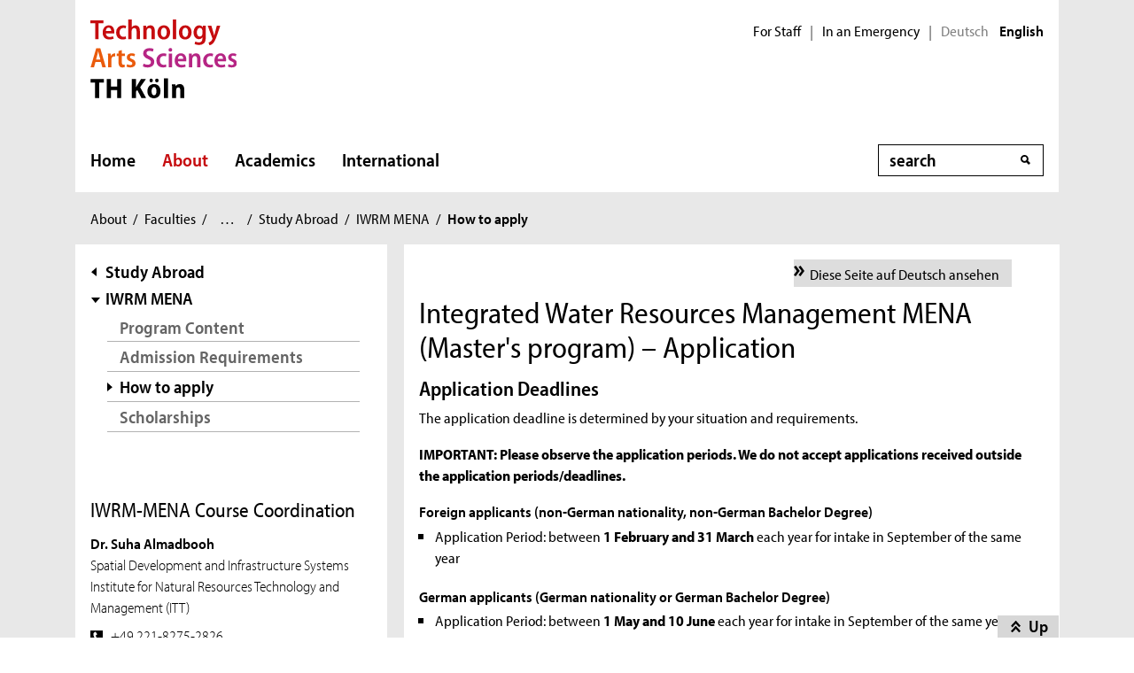

--- FILE ---
content_type: text/html; charset=UTF-8
request_url: https://www.th-koeln.de/en/spatial-development-and-infrastructure-systems/integrated-water-resources-management-mena-masters-program--application_108716.php
body_size: 12387
content:

<!DOCTYPE html>
<!--[if lt IE 8]>   <html class="no-js ie ie7" lang="en" prefix="og: http://ogp.me/ns#"> <![endif]-->
<!--[if IE 8]>      <html class="no-js ie ie8" lang="en" prefix="og: http://ogp.me/ns#"> <![endif]-->
<!--[if IE 9]>      <html class="no-js ie ie9" lang="en" prefix="og: http://ogp.me/ns#"> <![endif]-->
<!--[if gt IE 9]>   <html class="no-js ie" lang="en" prefix="og: http://ogp.me/ns#"> <![endif]-->
<!--[if !IE]>       <html class="no-js" lang="en" prefix="og: http://ogp.me/ns#"> <![endif]-->
<![if !IE]> <html class="no-js" lang="en" prefix="og: http://ogp.me/ns#"> <![endif]>

        <head>
    <meta name="GENERATOR" content="IMPERIA 10.5.5" />

    <meta charset="utf-8">
    <title>Integrated Water Resources Management MENA (Master's program) – Application - TH Köln</title>





<!-- Suche  -->
<!-- false -->
<!-- /Suche  -->

<!-- Personen  -->
<!-- false -->
<!-- /Personen  -->

<!-- Rollen -->
<!-- Basis: Inhaltsrollen in Imperia -->

<!--
[en][ITT][Englisch] Integrated Water Resources Management MENA (Master&#39;s program) – Application [108716]
WWW
Hello
ENG
Filterliste: [ITT] [Englisch]  
Filterliste cleaned: [ITT][ENGLISCH]
URI-Pfad: spatial-development-and-infrastructure-systems
Template d. Seite: einstiegsseite

newarea: WWW/ENG/[ITT][ENGLISCH]/SPATIAL-DEVELOPMENT-AND-INFRASTRUCTURE-SYSTEMS/EINSTIEGSSEITE

-->


<!--Final Area:  WWW/ENG/[ITT][ENGLISCH]/spatial-development-and-infrastructure-systems/einstiegsseite,/FH/WWW/en/einstiegsseite,/FH/ITT/en,/FH/Englisch/en  -->

<!-- Copyright (c) 2000-2017 etracker GmbH. All rights reserved. -->
<!-- This material may not be reproduced, displayed, modified or distributed -->
<!-- without the express prior written permission of the copyright holder. -->
<!-- etracker tracklet 5.0 -->
<script type="text/javascript">
var et_pagename = "%5Ben%5D%5BITT%5D%5BEnglisch%5D%20Integrated%20Water%20Resources%20Management%20MENA%20%28Master%26%2339%3Bs%20program%29%20%E2%80%93%20Application%20%5B108716%5D";
var et_areas    = "WWW%2FENG%2F%5BITT%5D%5BENGLISCH%5D%2FSPATIAL-DEVELOPMENT-AND-INFRASTRUCTURE-SYSTEMS%2FEINSTIEGSSEITE%2C%2FFH%2FWWW%2FEN%2FEINSTIEGSSEITE%2C%2FFH%2FITT%2FEN%2C%2FFH%2FENGLISCH%2FEN";
var et_lpage    = "";
var et_sub      = "";
var et_seg1    = "%5BEXTERNAL%5D";

// Mögliche Parameter
//var et_pagename = "";
//var et_areas = "";
//var et_url = "";
//var et_target = "";
//var et_ilevel = 0;
//var et_tval = "";
//var et_cust = 0;
//var et_tonr = "";
//var et_tsale = 0;
//var et_basket = "";
//var et_lpage = "";
//var et_trig = "";
//var et_sub = "";
//var et_se = "";
//var et_tag = "";
</script>
<script id="_etLoader" type="text/javascript" charset="UTF-8" data-block-cookies="true" data-respect-dnt="true" data-secure-code="K9xIXE" src="//static.etracker.com/code/e.js" async></script>
<!-- etracker tracklet 5.0 end -->





    <meta name="description" content="The application deadline is determined by your situation and requirements">
    <meta name="keywords" content="" />
    <meta name="DC.language" content="en" id="langDefinition"/>
    <meta name="viewport" content="user-scalable=0, initial-scale=1.0, width=device-width">

    <!--facebook-->
            <meta property="og:title" content="Integrated Water Resources Management MENA (Master&#39;s program) – Application" />
        <meta property="og:description" content="The application deadline is determined by your situation and requirements" />
        <meta property="og:type" content="website" />
        <meta property="og:url" content="https://www.th-koeln.de/en/spatial-development-and-infrastructure-systems/integrated-water-resources-management-mena-masters-program--application_108716.php" />

    <!--twitter-->
    <meta name="twitter:card" content="summary"></meta>
<meta name="twitter:site" content="@th_koeln" />
<meta name="twitter:title" content="Integrated Water Resources Management MENA (Master&#39;s program) – Application">
<meta name="twitter:description" content="The application deadline is determined by your situation and requirements" />

    <script src='//use.typekit.net/rwf5hsu.js'></script>
    <script>
        document.getElementsByTagName('html')[0].className = "has-js";
        try{Typekit.load();}catch(e){}
    </script>
    <script>
        var css = document.createElement('link');
        css.rel = "stylesheet";
        css.href = '/css/adobeblank.css';
        var scr = document.getElementsByTagName('script')[0];
        scr.parentNode.insertBefore(css, scr);
    </script>

    <link rel="stylesheet" href="/css/css-min.1762940313.css" media="screen">
    <link rel="stylesheet" href="/css/print.1653558720.css" media="print">


    <!--[if IE]>
    <link rel="stylesheet" href="/css/fonts_ie.css">
    <![endif]-->

    <link rel="apple-touch-icon" sizes="57x57" href="/apple-icon-57x57.png">
    <link rel="apple-touch-icon" sizes="60x60" href="/apple-icon-60x60.png">
    <link rel="apple-touch-icon" sizes="72x72" href="/apple-icon-72x72.png">
    <link rel="apple-touch-icon" sizes="76x76" href="/apple-icon-76x76.png">
    <link rel="apple-touch-icon" sizes="114x114" href="/apple-icon-114x114.png">
    <link rel="apple-touch-icon" sizes="120x120" href="/apple-icon-120x120.png">
    <link rel="apple-touch-icon" sizes="144x144" href="/apple-icon-144x144.png">
    <link rel="apple-touch-icon" sizes="152x152" href="/apple-icon-152x152.png">
    <link rel="apple-touch-icon" sizes="180x180" href="/apple-icon-180x180.png">
    <link rel="icon" type="image/png" sizes="192x192"  href="/android-icon-192x192.png">
    <link rel="icon" type="image/png" sizes="32x32" href="/favicon-32x32.png">
    <link rel="icon" type="image/png" sizes="96x96" href="/favicon-96x96.png">
    <link rel="icon" type="image/png" sizes="16x16" href="/favicon-16x16.png">
    <link rel="manifest" href="/manifest.json">
    <meta name="msapplication-TileColor" content="#ffffff">
    <meta name="msapplication-TileImage" content="/ms-icon-144x144.png">
    <meta name="theme-color" content="#ffffff">

    <script type="text/javascript">
        page_language = "en";

        document.write('<meta name="X-Imperia-Live-Info" content="f2543a20-4d95-eb22-b221-c142c8f08ad9/8/487/31703/72467/107272/108157/108158/108182/108716" />');
    </script>
    <!-- al start extensions --><style type="text/css">
#mainnav #tnavpublic108716 {font-weight:bold !important;text-decoration:none !important;}
</style>

    <script type="text/javascript">var activeNav = "tnavpublic108716"; var al_scrambled = [];</script>

</head>



<body class="site-owa">
<!-- SECT ION:linguas[0] -->
<div class="wrapper clearfix">



























































































































































































































































































<div class="header clearfix ">
    <header id="header" class="header">

        <a class="visually-hidden-focusable" href="#navigation-main">Direkt zur Hauptnavigation</a>
                <a class="visually-hidden-focusable" href="#context">Direkt zur Subnavigation</a>
                <a class="visually-hidden-focusable" href="#content">Direkt zum Inhalt</a>
        <a class="visually-hidden-focusable" href="#footer">Direkt zum Fußbereich</a>

        <div class="row-content">
            

<div class="logo-thk">
    <a href="https://www.th-koeln.de" title="Home - TH Köln">
        <img src="/img/logo.svg" alt="TH Köln Logo">
    </a>
</div>


            <div class="meta">
                

<div class="siteswitch">
    <a href="https://intern.th-koeln.de/th-koeln-intern_25.php" target="_blank" title="Interne Seite der TH Köln in einem neuen Fenster öffnen">For Staff</a>
    <span class="pipe-separator mobile-only">|</span>
    <span class="pipe-separator desktop-only">|</span>

    <a href="https://www.th-koeln.de/en/help-in-an-emergency_117169.php" title="Information and help for an actual emergency">In an Emergency</a>
    <span class="pipe-separator desktop-only">|</span>

    <div class="siteswitch-lang-wrapper">
                <a href="/">Deutsch</a>
        <span class="langswitchgap"><span class="langswitchselected">English</span></span>
            </div>
</div>
                
            </div>
        </div>

        <div class="row-navigation">
            <nav id="navigation-main">
    <button class="menu_burger" type="button" data-bs-toggle="collapse" data-bs-target="#mainmenu" aria-expanded="false">Menü</button>

    <div class="menu_container collapse" id="mainmenu">

        <div class="submenu_header">
            Navigation
            <button class="submenu_close" type="button" data-bs-toggle="collapse" data-bs-target="#mainmenu" aria-expanded="false"></button>
        </div>

        <ul class="level_1">

                        <li>
                <a href="/en/homepage_26.php">Home</a>
                            </li>
                        <li>
                <a href="/en/navi-2_490.php" class="active" aria-current="page">About</a>
                
                <button class="collapsed" data-bs-toggle="collapse" data-bs-target="#submenu_490" aria-expanded="false"></button>
                <div class="submenu_container collapse" id="submenu_490">
                    <div class="submenu_headline"><a href="/en/navi-2_490.php">About</a></div>

                    <ul class="level_2 ">
                                                            <li class="">
                                                    <a href="/en/profile_7720.php">Profile</a>
                                                                            <ul class="level_3">
                                                                <li>
                                    <a href="/en/news-from-th-koeln_90856.php">News</a>
                                </li>
                                                                <li>
                                    <a href="/en/events_90748.php">Events </a>
                                </li>
                                                                <li>
                                    <a href="/en/history_6372.php">History</a>
                                </li>
                                                                <li>
                                    <a href="/en/further-education_6381.php">Further Education</a>
                                </li>
                                                                <li>
                                    <a href="/en/teaching-and-learning-culture_30194.php">Teaching and Learning Culture </a>
                                </li>
                                                                <li>
                                    <a href="/en/job-vacancies_17710.php">Job Vacancies</a>
                                </li>
                                                                <li>
                                    <a href="/en/family-friendly-university_74533.php">Family-friendly University</a>
                                </li>
                                                                <li>
                                    <a href="/en/university-wide-projects_112114.php">University-wide projects</a>
                                </li>
                                                            </ul>
                                            
                    </li>
                                                            <li class="">
                                                    <a href="/en/research/research_44628.php">Research</a>
                                                                            <ul class="level_3">
                                                                <li>
                                    <a href="/en/research/research-profile_44619.php">Research Profile</a>
                                </li>
                                                                <li>
                                    <a href="/en/research/early-stage-researchers_82682.php">Early-stage Researchers</a>
                                </li>
                                                                <li>
                                    <a href="/en/research/human-resources-strategy-for-researchers_44627.php">HR Excellence in Research</a>
                                </li>
                                                                <li>
                                    <a href="/en/research/knowledge-transfer_73527.php">Knowledge Transfer</a>
                                </li>
                                                                <li>
                                    <a href="/en/research/research-data-management_95579.php">Research Data Management</a>
                                </li>
                                                                <li>
                                    <a href="/en/research/good-scientific-practice_113594.php">Good scientific practice </a>
                                </li>
                                                                <li>
                                    <a href="/en/research/code-of-conduct-for-research-and-transfer_116125.php">Code of Conduct for Research and Transfer</a>
                                </li>
                                                                <li>
                                    <a href="/en/research/research-support_117001.php">Research</a>
                                </li>
                                                            </ul>
                                            
                    </li>
                                                            <li class="">
                                                    <a href="/en/organization_7734.php">Organization</a>
                                                                            <ul class="level_3">
                                                                <li>
                                    <a href="/en/staff_89821.php">Staff</a>
                                </li>
                                                                <li>
                                    <a href="/en/university-governance_7731.php">University Governance</a>
                                </li>
                                                                <li>
                                    <a href="/en/university-library_71012.php">University Library</a>
                                </li>
                                                                <li>
                                    <a href="/en/services_6385.php">Services</a>
                                </li>
                                                                <li>
                                    <a href="/en/addresscampuses_7738.php">Address/Campuses</a>
                                </li>
                                                                <li>
                                    <a href="/en/equality-as-a-matter-of-course_85552.php">Gender Equality</a>
                                </li>
                                                            </ul>
                                            
                    </li>
                                                            <li class="">
                                                    <a href="/en/faculties-of-th-koeln_40170.php" class="active" aria-current="page">Faculties</a>
                                                                            <ul class="level_3">
                                                                <li>
                                    <a href="/en/applied-natural-sciences/faculty-of-applied-natural-sciences_6824.php">Applied Natural Sciences</a>
                                </li>
                                                                <li>
                                    <a href="/en/applied-social-sciences/faculty-of-applied-social-sciences_6795.php">Applied Social Sciences</a>
                                </li>
                                                                <li>
                                    <a href="/en/architecture/faculty-of-architecture_6807.php">Architecture</a>
                                </li>
                                                                <li>
                                    <a href="/en/automotive-systems-and-production/faculty-of-automotive-systems-and-production_6818.php">Automotive Systems and Production</a>
                                </li>
                                                                <li>
                                    <a href="/en/business-economics-and-law/faculty-of-business-economics-and-law_6798.php">Business, Economics and Law</a>
                                </li>
                                                                <li>
                                    <a href="/en/civil-engineering-and-environmental-technology/faculty-of-civil-engineering-and-environmental-technology_6816.php">Civil Engineering and Environmental Technology</a>
                                </li>
                                                                <li>
                                    <a href="/en/computer-science-and-engineering-science/faculty-of-computer-science-and-engineering-science_6823.php">Computer Science and Engineering Science</a>
                                </li>
                                                                <li>
                                    <a href="/en/cultural-sciences/faculty-of-cultural-sciences_6796.php">Cultural Sciences</a>
                                </li>
                                                                <li>
                                    <a href="/en/information-media-and-electrical-engineering/faculty-of-information-media-and-electrical-engineering_6817.php">Information, Media and Electrical Engineering</a>
                                </li>
                                                                <li>
                                    <a href="/en/information-science-and-communication-studies/faculty-of-information-science-and-communication-studies_6797.php">Information Science and Communication Studies</a>
                                </li>
                                                                <li>
                                    <a href="/en/process-engineering-energy-and-mechanical-systems/faculty-of-process-engineering-energy-and-mechanical-systems_6822.php">Process Engineering, Energy and Mechanical Systems</a>
                                </li>
                                                                <li>
                                    <a href="/en/spatial-development-and-infrastructure-systems/faculty-of-spatial-development-and-infrastructure-systems_72476.php" class="active" aria-current="page">Spatial Development and Infrastructure Systems</a>
                                </li>
                                                            </ul>
                                            
                    </li>
                                        </ul>
                </div>
                            </li>
                        <li>
                <a href="/en/academics/academics_5792.php">Academics</a>
                
                <button class="collapsed" data-bs-toggle="collapse" data-bs-target="#submenu_5792" aria-expanded="false"></button>
                <div class="submenu_container collapse" id="submenu_5792">
                    <div class="submenu_headline"><a href="/en/academics/academics_5792.php">Academics</a></div>

                    <ul class="level_2 ">
                                                            <li class="">
                                                    <a href="/en/academics/programs_5797.php">Programs</a>
                                                                            <ul class="level_3">
                                                                <li>
                                    <a href="/en/academics/applied-natural-sciences_5837.php">Applied Natural Sciences</a>
                                </li>
                                                                <li>
                                    <a href="/en/academics/architecture-and-civil-engineering_5838.php">Architecture and Civil Engineering</a>
                                </li>
                                                                <li>
                                    <a href="/en/academics/computer-science_5840.php">Computer Science</a>
                                </li>
                                                                <li>
                                    <a href="/en/academics/culture-and-society_5839.php">Culture and Society</a>
                                </li>
                                                                <li>
                                    <a href="/en/academics/economics-and-business_5841.php">Economics and Business</a>
                                </li>
                                                                <li>
                                    <a href="/en/academics/engineering_5842.php">Engineering</a>
                                </li>
                                                                <li>
                                    <a href="/en/academics/environment-and-energy_65151.php">Environment and Energy</a>
                                </li>
                                                                <li>
                                    <a href="/en/academics/information-and-communication_5843.php">Information and Communication </a>
                                </li>
                                                                <li>
                                    <a href="/en/academics/discontinued-programs_91499.php">Discontinued programs</a>
                                </li>
                                                            </ul>
                                            
                    </li>
                                                            <li class="">
                                                    <a href="/en/academics/admission_5861.php">Admissions</a>
                                                                            <ul class="level_3">
                                                                <li>
                                    <a href="/en/academics/admission-requirements_5982.php">Admission requirements for degree-seeking students</a>
                                </li>
                                                                <li>
                                    <a href="/en/academics/applying-for-university-studies_5999.php">Applying as a degree-seeking student</a>
                                </li>
                                                                <li>
                                    <a href="/en/academics/enrollment_6011.php">Enrollment</a>
                                </li>
                                                                <li>
                                    <a href="/en/academics/information-for-first-year-students_75721.php">Information for first-year students</a>
                                </li>
                                                                <li>
                                    <a href="/en/academics/cross-registered-and-auditing-students_106611.php">Cross-registered and auditing students</a>
                                </li>
                                                            </ul>
                                            
                    </li>
                                                            <li class="">
                                                    <a href="/en/academics/student-and-examination-services_5862.php">Student and Examination Services</a>
                                                                            <ul class="level_3">
                                                                <li>
                                    <a href="/en/academics/office-of-student-services_5902.php">Office of Student and Examination Services</a>
                                </li>
                                                                <li>
                                    <a href="/en/academics/examinations_5930.php">Examinations</a>
                                </li>
                                                                <li>
                                    <a href="/en/academics/cams---th-koelns-campus-management-system_99753.php">CaMS - TH Köln's Campus Management System</a>
                                </li>
                                                                <li>
                                    <a href="/en/academics/online-examination-and-student-services-psso_5918.php">Online Examination and Student Services (PSSO)</a>
                                </li>
                                                                <li>
                                    <a href="/en/academics/re-registration-and-fees_5903.php">Re-registration</a>
                                </li>
                                                                <li>
                                    <a href="/en/academics/leave-of-absence_5898.php">Leave of absence</a>
                                </li>
                                                                <li>
                                    <a href="/en/academics/removal-from-the-register-of-students_5896.php">Disenrollment</a>
                                </li>
                                                                <li>
                                    <a href="/en/academics/health-insurance_99237.php">Health insurance</a>
                                </li>
                                                                <li>
                                    <a href="/en/academics/semester-dates_11444.php">Academic calendar</a>
                                </li>
                                                                <li>
                                    <a href="/en/academics/semester-ticket_114905.php">Semester ticket</a>
                                </li>
                                                                <li>
                                    <a href="/en/academics/multica_5893.php">Student ID card: MultiCa </a>
                                </li>
                                                                <li>
                                    <a href="/en/academics/information-for-pregnant-students-and-new-mothers_75310.php">Information for pregnant students and new mothers</a>
                                </li>
                                                            </ul>
                                            
                    </li>
                                        </ul>
                </div>
                            </li>
                        <li>
                <a href="/en/international_office/international-office_6387.php">International</a>
                
                <button class="collapsed" data-bs-toggle="collapse" data-bs-target="#submenu_6387" aria-expanded="false"></button>
                <div class="submenu_container collapse" id="submenu_6387">
                    <div class="submenu_headline"><a href="/en/international_office/international-office_6387.php">International</a></div>

                    <ul class="level_2 ">
                                                            <li class="">
                                                    <a href="/en/international_office/th-koeln-international_56393.php">TH Köln International</a>
                                                                            <ul class="level_3">
                                                                <li>
                                    <a href="/en/international_office/internationalization-strategy_84955.php">Internationalization Strategy</a>
                                </li>
                                                                <li>
                                    <a href="/en/international_office/international-cooperation_123892.php">International Partnerships</a>
                                </li>
                                                                <li>
                                    <a href="/en/international_office/pioneer-alliance_110925.php">PIONEER Alliance</a>
                                </li>
                                                                <li>
                                    <a href="/en/international_office/connecting-dots_125470.php">Connecting Dots</a>
                                </li>
                                                                <li>
                                    <a href="/en/international_office/ready-study-go_114297.php">Ready, Study, Go</a>
                                </li>
                                                                <li>
                                    <a href="/en/international_office/international-study-programs_53899.php">International Degree Programs</a>
                                </li>
                                                                <li>
                                    <a href="/en/international_office/department-of-international-affairs_77208.php">Department of International Affairs</a>
                                </li>
                                                                <li>
                                    <a href="/en/international_office/language-learning-center_68235.php">Language Learning Center</a>
                                </li>
                                                            </ul>
                                            
                    </li>
                                                            <li class="">
                                                    <a href="/en/international_office/incomings_21389.php">Incomings</a>
                                                                            <ul class="level_3">
                                                                <li>
                                    <a href="/en/international_office/prospective-students_86438.php">Prospective Students</a>
                                </li>
                                                                <li>
                                    <a href="/en/international_office/degree-seeking-students_86456.php">Degree-Seeking Students</a>
                                </li>
                                                                <li>
                                    <a href="/en/international_office/refugees-welcome_31399.php">Refugees Welcome</a>
                                </li>
                                                                <li>
                                    <a href="/en/international_office/exchange-students_21380.php">Exchange Students</a>
                                </li>
                                                                <li>
                                    <a href="/en/international_office/daad-prize-at-th-koeln_83806.php">DAAD-Prize at TH Köln</a>
                                </li>
                                                            </ul>
                                            
                    </li>
                                                            <li class="">
                                                    <a href="/en/international_office/outgoings_18225.php">Outgoings</a>
                                                                            <ul class="level_3">
                                                                <li>
                                    <a href="/en/international_office/preparation-for-a-stay-abroad_83653.php">Preparation for a Stay Abroad</a>
                                </li>
                                                                <li>
                                    <a href="/en/international_office/studying-abroad-with-erasmus_18229.php">Erasmus+</a>
                                </li>
                                                                <li>
                                    <a href="/en/international_office/traineeship-abroad-with-erasmus_20757.php">Erasmus+ Internship</a>
                                </li>
                                                                <li>
                                    <a href="/en/international_office/double-degree-programs-at-th-koeln_80938.php">Double Degree Programs </a>
                                </li>
                                                                <li>
                                    <a href="/en/international_office/promos-scholarship_22874.php">PROMOS Scholarship</a>
                                </li>
                                                                <li>
                                    <a href="/en/international_office/short-term-programs_79540.php">Short Term Programs</a>
                                </li>
                                                                <li>
                                    <a href="/en/international_office/external-scholarship-providers_80426.php">Scholarships</a>
                                </li>
                                                                <li>
                                    <a href="/en/international_office/back-in-germany_80709.php">Back in Germany</a>
                                </li>
                                                                <li>
                                    <a href="/en/international_office/faqs---quick-fix_81047.php">FAQ</a>
                                </li>
                                                            </ul>
                                            
                    </li>
                                                            <li class="">
                                                    <a href="/en/international_office/staff-and-scholars_79781.php">Staff and Scholars</a>
                                                                            <ul class="level_3">
                                                                <li>
                                    <a href="/en/international_office/international-scholar-services_81115.php">International Scholar Services</a>
                                </li>
                                                                <li>
                                    <a href="/en/international_office/incoming-staff-and-scholars_81127.php">Incoming Staff and Scholars</a>
                                </li>
                                                                <li>
                                    <a href="/en/international_office/outgoing-staff-and-scholars_93374.php">Outgoing Staff and Scholars</a>
                                </li>
                                                                <li>
                                    <a href="/en/international_office/research-at-th-koeln_113770.php">Research at TH Köln</a>
                                </li>
                                                            </ul>
                                            
                    </li>
                                                            <li class="">
                                                    <a href="/en/international_office/contact-department-of-international-affairs_112768.php">Contact</a>
                                                                            <ul class="level_3">
                                                                <li>
                                    <a href="/en/international_office/contact-incoming-exchange-students_114286.php">Incoming Exchange Students</a>
                                </li>
                                                                <li>
                                    <a href="/en/international_office/contact-incoming-international-guest-scholars-and-staff-mobility_114569.php">Incoming Staff and Scholars</a>
                                </li>
                                                                <li>
                                    <a href="/en/international_office/contact-international-degree-seeking-students_112254.php">International Degree-Seeking Students</a>
                                </li>
                                                                <li>
                                    <a href="/en/international_office/contact-international-partners_112282.php">International Partners</a>
                                </li>
                                                                <li>
                                    <a href="/en/international_office/contact-international-visits_112283.php">International Visits</a>
                                </li>
                                                                <li>
                                    <a href="/en/international_office/contact-outgoing-exchange-students_114294.php">Outgoing Exchange Students</a>
                                </li>
                                                                <li>
                                    <a href="/en/international_office/contact-outgoing-guest-scholars-and-staff-mobility_114574.php">Outgoing Staff and Scholars</a>
                                </li>
                                                                <li>
                                    <a href="/en/international_office/contact-refugees_112276.php">Refugees</a>
                                </li>
                                                                <li>
                                    <a href="/en/international_office/contact-general-enquiries-international-affairs_114292.php">General Enquiries</a>
                                </li>
                                                            </ul>
                                            
                    </li>
                                        </ul>
                </div>
                            </li>
            
        </ul>

        <div class="submenu_footer">
            <button class="submenu_close" type="button" data-bs-toggle="collapse" data-bs-target="#mainmenu" aria-expanded="false">Schließen</button></div>
        </div>

</nav>


            <div class="search search-nav">
    <form method="get" action="/en/search/index.php" autocomplete="off">
                <div class="search-container">
            <label for="searchInput" class="unsichtbar">Search</label>
            <span class="visuallyhidden">Search</span>
            <input type="text" value="" class="inputText inputField"
                name="query" id="searchInput" placeholder="search"
                autocomplete="off">
            <span class="auto-suggest"></span>
            <input type="submit" value="" class="inputSubmit">
            <input type="hidden" value='/autosuggest.php' class="search-path">
        </div>
            </form>
</div>

        </div>

    </header> 
</div>


<div id="breadcrumb">
    <span class="visuallyhidden">You are here:</span>
    <ul>

                                                <li><a href="/en/navi-2_490.php">About</a><span>/</span></li><script type="text/javascript">var activeTop = "tnavpublic490";</script>                                                                            <li><a href="/en/faculties-of-th-koeln_40170.php">Faculties</a><span>/</span></li>                        <li id="breadcrumbmore" title="Zeige gesamte Brotkrumennavigation"><span class="dots">&#8230;</span><span>/</span></li>
                                                                            <li class="visuallyhidden"><a href="/en/spatial-development-and-infrastructure-systems/faculty-of-spatial-development-and-infrastructure-systems_72476.php">Spatial Development and Infrastructure Systems</a><span>/</span></li>                                                                            <li class="visuallyhidden"><a href="/en/spatial-development-and-infrastructure-systems/study--teaching_108410.php">Study &amp; Teaching</a><span>/</span></li>                                                                            <li><a href="/en/spatial-development-and-infrastructure-systems/study-abroad_108416.php">Study Abroad</a><span>/</span></li>                                                                            <li><a href="/en/spatial-development-and-infrastructure-systems/integrated-water-resources-management-iwrm--mena_108442.php">IWRM MENA</a><span>/</span></li>                                                                <li class="last"><strong>How to apply</strong></li>
                                </ul>
</div>

    <div class="inner-wrapper">
    

















<!-- maybe show output of xl-image -->




<!-- wiped 0 -->

        <div class="divider clearfix">

            <div id="context" class="context">

        <a id="subnavAnchor" class="hidden"></a>
<div class="c1" id="subnav">


            <div class="button-mobile"></div>
        <nav>
            <div class="subnav">
                <h2 class="visuallyhidden">subnavigation</h2>
                                    <div class="layer-up">
                        <a href="/en/spatial-development-and-infrastructure-systems/study-abroad_108416.php">Study Abroad</a>
                    </div>
                                                    <ul>
                        <li>
                                                            <a href="/en/spatial-development-and-infrastructure-systems/integrated-water-resources-management-iwrm--mena_108442.php" class="first-item">IWRM MENA</a>
                                                        <script type="text/javascript">activeNav = "tnavpublic108442";</script>
                                                            <ul>
                                                                                                                        <li><a href="/en/spatial-development-and-infrastructure-systems/program-content_108644.php">Program Content</a></li>
                                                                                                                                                                <li><a href="/en/spatial-development-and-infrastructure-systems/integrated-water-resources-management-mena-masters-program--admission-requirements_108720.php">Admission Requirements</a></li>
                                                                                                                                                                <li class="selected">How to apply</li>
                                                                                                                                                                <li><a href="/en/spatial-development-and-infrastructure-systems/integrated-water-resources-management-mena-masters-program--scholarships_108717.php">Scholarships</a></li>
                                                                                                            </ul>
                                                    </li>
                    </ul>
                            </div>
        </nav>
    </div>



            <div id="context-layer" class="c2 next-id-1 area-not-empty area-mobile-not-empty">

                    <div id="context-menu">
                        <a href="#bottomcontext">
                            <h2 class="link anchor">Contact & Service</h2>
                        </a>
                    </div>
                <div id="context-services">




                 <div class="c1">
            <div class="contact clearfix">
            <h2>IWRM-MENA Course Coordination</h2>            <div class="contact-ext">
                        <div class="contact-ext-head">
                                <p><strong>Dr. Suha Almadbooh</strong><br/>
                </p>
                <p>
                Spatial Development and Infrastructure Systems<br>
Institute for Natural Resources Technology and Management (ITT)<br>
                </p>
            </div>
            <div class="contact-ext-body contact-int-body">
            <ul>
            </ul>
</div>
<div class='contact-ext-body'>
<ul>
<li class='tel'><img src='/img/icons/contact-telefon.svg' class='tel-icon' alt='Phone: '><span>+49 221-8275-2826</span></li>
<li class='email'><img src='/img/icons/contact-email.svg' class='email-icon' alt='Email'><span>&#115;&#117;&#104;a.a&#108;&#45;m&#97;&#100;&#98;ou&#104;&#64;th-&#107;&#111;eln&#46;&#100;&#101;</span></li>
        </ul>
        </div>
        <div class="contact-richtext">
            <p>
                            </p>
        </div>
        <div class="link-list">
            <ul>
                





            <li><a href="/en/person/suha.al-madbouh/" class="link internal" title="to the personal page of Dr. Suha Almadbooh">Staff profile</a></li>
                            </ul>
                    </div>
                </div>
            </div>
        </div>
    


                    </div>
                </div>
</div>





    <a id="contentAnchor" class="hidden"></a>
            <div id="content" class="content clearfix">






















            <div class="c2">
                <div class="article no-content">
        <div class="switch">
            <a href="/raumentwicklung-und-infrastruktursysteme/integrated-water-resources-management-mena-masterprogramm--bewerbung_109490.php" class="link internal">Diese Seite auf Deutsch ansehen</a>
        </div>

                    <article>


                <h1>
                    Integrated Water Resources Management MENA (Master&#39;s program) – Application
                </h1>



            <!-- Bilder übertragen
            <img src="">
            -->




        <div class="richtext richtext-article">


                <h2>Application Deadlines</h2>

<p>The application deadline is determined by your situation and requirements.</p>

<p><strong>IMPORTANT: Please observe the application periods. We do not accept applications received outside the application periods/deadlines.</strong></p>

<h3>Foreign applicants&nbsp;(non-German nationality, non-German Bachelor Degree)</h3>

<ul>
	<li>Application Period:&nbsp;between <strong>1 February and 31 March</strong>&nbsp;each year for intake in September of the same year</li>
</ul>

<h3>German applicants&nbsp;(German nationality or German Bachelor Degree)</h3>

<ul>
	<li>Application Period:&nbsp;between <strong>1 May and 10 June</strong> each year for intake in September of the same year</li>
</ul>

<h3>Application for a DAAD scholarship&nbsp;(only for DAC-List countries)</h3>

<ul>
	<li>Application Period: between <strong>1 September and 15 November</strong>&nbsp;each year for intake in the winter semester (September) of the following year</li>
</ul>

<h3>Please note that the IWRM-MENA master&rsquo;s program requires:</h3>

<ul>
	<li>Obligatory semester exchange&nbsp;at German Jordanian University in Jordan (in 3rd study semester)</li>
	<li>Master&rsquo;s thesis with a thematic focus on a MENA region&nbsp;under the joint supervision of both university partners</li>
</ul>


        </div>


        <div class="richtext richtext-article">


                <h2>Application</h2>

<h3>The application by all applicants is to be done in two steps:</h3>

<p></p>

<p><strong>1. Register online:</strong></p>

<p><a class="internal" href="/en/spatial-development-and-infrastructure-systems/application-iwrm-mena-masters-program-non-scholarship-applicants_107817.php">Online application for&nbsp;non-scholarship&nbsp;applicants</a><br />
<strong>Please observe the application deadlines (see above). We do not accept applications received outside the application deadlines.</strong></p>

<p><a class="internal" href="/en/spatial-development-and-infrastructure-systems/iwrm-mena-masters-program-applicants-for-daad-scholarships_108029.php">Online application for&nbsp;scholarship&nbsp;applicants</a><br />
<strong>Please observe the application deadlines (see above). We do not accept applications received outside the application deadlines.</strong></p>

<p>AND</p>

<p><strong>2. Send all the following application documents&nbsp;</strong>of the master&rsquo;s program in digital form via e-mail to&nbsp;<a class="mailto" href="mailto:IWRM-MENA-application@th-koeln.de?subject=Documents%20Application%20IWRM-MENA">IWRM-MENA-application@th-koeln.de</a></p>

<p><strong>Non-scholarship applicants</strong>&nbsp;need to send their digital application as&nbsp;<strong>one pdf file</strong>, not exceeding 20 MB in size, and&nbsp;<strong>organize the documents in the following exact order&nbsp;(1&ndash;7)</strong>. The pdf file must be named according to the following scheme:</p>

<p>Paid_ Nationality ISO_Last_Name_First Name.pdf<br />
Example: Paid_GH_ Smith_John.pdf<br />
<a class="external jsCheck4Intern" href="https://www.iso.org/obp/ui/#search" target="_blank" title="You will be redirected to an external website. Link opens in a new window.">Nationality ISO country code</a></p>

<p><strong>For scholarship applicants</strong>, besides the master&rsquo;s program application,&nbsp;<strong>further documents&nbsp;are required</strong> for your DAAD scholarship application (<strong>see below No. 8</strong>). You must send&nbsp;<strong>both the master&rsquo;s program application and the scholarship application in digital form as one pdf file</strong>, not exceeding 20 MB in size, to the email address&nbsp;<a class="mailto" href="mailto:IWRM-MENA-application@th-koeln.de">IWRM-MENA-application@th-koeln.de</a>. In the pdf file, you must organize the&nbsp;documents in the exact order (<a class="download" href="/mam/bilder/hochschule/fakultaeten/f12/required_documents_for_a_daad_scholarship_application_23.pdf" target="_blank" title="You will be redirected to an external website. Link opens in a new window.">see pdf</a>). The pdf file must be named according to the following scheme:</p>

<p>Scholarship_Nationality ISO_Last_Name_First Name.pdf<br />
Example: Scholarship_GH_ Smith_John.pdf<br />
<a class="external jsCheck4Intern" href="https://www.iso.org/obp/ui/#search" target="_blank" title="You will be redirected to an external website. Link opens in a new window.">Nationality ISO country code</a></p>

<p>1. <strong>Curriculum Vitae</strong>&nbsp;in reverse chronological order&nbsp;<strong>without any unexplained gaps</strong>&nbsp;(please use the&nbsp;<a class="external jsCheck4Intern" href="https://europa.eu/europass/en" target="_blank" title="You will be redirected to an external website. Link opens in a new window.">europass template</a>) including exact information about your studies and practical experience</p>

<p>2. <strong>School leaving certificate</strong>&nbsp;(i.e., document proving the&nbsp;higher education entrance qualification)</p>

<p>3. <strong>University graduation certificate</strong>&nbsp;(a certified translation is needed if the original certificate is not in German or English)</p>

<p>4. <strong>Academic records of your university study</strong>&nbsp;(official transcripts of your academic records with official signature and stamp; a certified translation is needed if the original transcripts are not in German or English)</p>

<p>5. <strong>Proof of English proficiency&nbsp;NOT older than five years</strong>&nbsp;(TOEFL ibt or ibt at home: 79 points &ndash; each part at least high-intermediate level; IELTS Academic or IELTS Indicator: Band score 6.0 &ndash; no part below 5.5.)<br />
<strong>Native English speakers</strong>&nbsp;have to prove that&nbsp;<strong>English was the language of instruction</strong>&nbsp;during their school and university education.</p>

<p>6. A letter<strong>&nbsp;of motivation</strong>&nbsp;explaining why you would like to study in the IWRM-MENA master&rsquo;s program (maximum of<strong>&nbsp;500 words</strong>), explaining:</p>

<ul>
	<li>Your personal&nbsp;understanding of Integrated Water Resources Management&nbsp;(one sentence)</li>
	<li>Motivation to apply&nbsp;for the joint exchange program in Germany and in Jordan (one paragraph)</li>
	<li>Motivation to apply&nbsp;in relation to your previous experiences or education (one paragraph)</li>
	<li>Motivation to apply&nbsp;in relation to your future aspirations or preferred occupation&nbsp;in line with the specialization the IWRM-MENA program offers (one paragraph)</li>
	<li>Name&nbsp;three main benefits&nbsp;you expect to gain from the program.</li>
	<li>Name&nbsp;three main contributions&nbsp;you could make to the program.</li>
	<li>Five arguments about&nbsp;personal characteristics Why should you be selected according to your view? (list)</li>
</ul>

<p>7. A <strong>research proposal</strong>&nbsp;related to the IWRM-MENA master&rsquo;s program (2 pages)</p>

<ul>
	<li>The subject and content of the research proposal should be in line with the course content of the master&rsquo;s program</li>
	<li>The focus of the research proposal should be on the MENA region</li>
	<li>The subject must be of significance regarding the current scientific discussion</li>
	<li>It should be written in adherence with the scientific principles (e.g., structure, citation, sources of literature, methodology, data quality, consistency)</li>
</ul>

<p>8. For&nbsp;<strong>EPOS scholarship</strong>&nbsp;applicants,&nbsp;further documents&nbsp;are required (<a class="internal" href="/en/spatial-development-and-infrastructure-systems/integrated-water-resources-management-mena-masters-program--scholarships_108717.php">read more</a>)</p>


        </div>
        <!-- 1 _ 1 --><!-- cf: float -->

            <br class="clear">


        <div class="richtext richtext-article">


                <p>Documents not complying with the formal requirements, incomplete documents, and late applications will not be considered!</p>

<p>Only applications sent to&nbsp;<a class="mailto" href="mailto:IWRM-MENA-application@th-koeln.de">IWRM-MENA-application@th-koeln.de</a>&nbsp;will be processed.</p>

<p><strong>For inquiries on the application of the program and DAAD scholarship, use this e-mail:&nbsp;<a class="mailto" href="mailto:info-iwrm@th-koeln.de">info-iwrm@th-koeln.de</a></strong></p>


        </div>
        <!-- 1 _ 3 --><!-- cf: float -->

                    </article>
















                </div>

            </div>


            <div class="content-modules">

            </div>

                    </div>


            <div id="bottomcontext" class="next-id-1 area-not-empty area-mobile-not-empty">
                <!-- Hidden Sidebar in below main content -->


                 <div class="c1">
            <div class="contact clearfix">
            <h2>IWRM-MENA Course Coordination</h2>            <div class="contact-ext">
                        <div class="contact-ext-head">
                                <p><strong>Dr. Suha Almadbooh</strong><br/>
                </p>
                <p>
                Spatial Development and Infrastructure Systems<br>
Institute for Natural Resources Technology and Management (ITT)<br>
                </p>
            </div>
            <div class="contact-ext-body contact-int-body">
            <ul>
            </ul>
</div>
<div class='contact-ext-body'>
<ul>
<li class='tel'><img src='/img/icons/contact-telefon.svg' class='tel-icon' alt='Phone: '><span>+49 221-8275-2826</span></li>
<li class='email'><img src='/img/icons/contact-email.svg' class='email-icon' alt='Email'><span>&#115;&#117;&#104;a.&#97;l&#45;m&#97;&#100;bouh&#64;&#116;h&#45;k&#111;&#101;l&#110;&#46;&#100;e</span></li>
        </ul>
        </div>
        <div class="contact-richtext">
            <p>
                            </p>
        </div>
        <div class="link-list">
            <ul>
                





            <li><a href="/en/person/suha.al-madbouh/" class="link internal" title="to the personal page of Dr. Suha Almadbooh">Staff profile</a></li>
                            </ul>
                    </div>
                </div>
            </div>
        </div>
    

                <br style="clear: both;" />
            </div>

        </div>
    </div>


<div class="sticky-wrapper">
    <div class="sticky-footer fixed-footer">
        <a href="#header" id="back-to-top">Up</a>
    </div>
</div>

<div id="footer" class="footer">
    <footer>
        <div class="c3">

          <div class="site-functions">


  <div class="site-special-functions">
    <em id="ssf-service">Service</em>
    <ul class="site-functions-service">





        <li>
          <a href="javascript:print();"
             class="function-link internal invert">Print</a>
            <span class="seperator"></span>
        </li>




        <li>
          <a href="https://www.fh-koeln.de/en/contact_8836.php"
             class="function-link internal invert">Contact</a>
            <span class="seperator"></span>
        </li>




        <li>
          <a href="https://www.fh-koeln.de/en/feedback-management_7589.php"
             class="function-link internal invert">Feedback Management</a>
            <span class="seperator"></span>
        </li>




        <li>
          <a href="/en/reporting-office-for-whistleblowers_122580.php"
             class="function-link internal invert">Whistleblower Reporting Office </a>
            <span class="seperator"></span>
        </li>




      </ul>
    </div>


    <div class="site-special-functions">
      <em class="ssf-bf">Accessibility</em>
      <ul class="site-functions-barrierefreiheit">




          <li>
            <a href="https://www.th-koeln.de/hochschule/barrierefreiheit_76635.php"
               class="function-link internal invert">Accessibility Statement [in German]</a>
              <span class="seperator"></span>
          </li>




      </ul>
    </div>


          

                <div class="language">
                    <a href="/startseite_16.php">
                        <img src="/img/flag-de.gif" alt="zur deutschen Startseite" width="16" height="11">
                        Deutsch
                    </a>
                </div>
            </div>

        </div>

        <div class="c3">

        <div class="footer-flow-float" id="ssf-hidden-on-start">
            <div class="footer-flow">
                <div class="flow-back">
                    <span class="gone">Back</span>
                </div>
                <div class="flow-item-border">
                    <div class="flow-item-container">




                    <div class="flow-item">
                            <img src="/mam/bilder/2016_audit_fgh.png" alt="Logo Audit Familiengerechte Hochschule (berufundfamilie Service GmbH)" height="60" width="60">
                        <span></span>
                    </div>


                    <div class="flow-item">
                            <img src="/mam/bilder/2016_hr_excellence.png" alt="Logo HR Excellence in research (Euraxess)" height="60" width="">
                        <span></span>
                    </div>


                    <div class="flow-item">
                            <img src="/mam/bilder/euraxess.png" alt="Logo Euraxess (Euraxess)" height="60" width="">
                        <span></span>
                    </div>


                    <div class="flow-item">
                            <img src="/mam/bilder/fittosize_0_60_102a82b7422da9034333dd9efc6ca435_uas7_logo_2023.png" alt="UAS7 Logo 2023 (UAS7)" height="60" width="120">
                        <span></span>
                    </div>


                    <div class="flow-item">
                            <img src="/mam/bilder/2016_exceed.png" alt="exceed (exceed)" height="60" width="">
                        <span></span>
                    </div>


                    <div class="flow-item">
                            <img src="/mam/bilder/akk_rat_weiss_invertiert.png" alt="Logo Stiftung Akkreditierungsrat (Stiftung Akkreditierungsrat)" height="60" width="">
                        <span></span>
                    </div>


                    <div class="flow-item">
                            <img src="/mam/bilder/observatory.png" alt="Magna Charta Observatory (Magna Charta Observatory)" height="60" width="">
                        <span></span>
                    </div>


                    <div class="flow-item">
                            <img src="/mam/bilder/fittosize_0_60_b47a92d7b9ed573d83022fd3afb39fa9_dhv_siegel_english.png" alt="DHV Siegel English (DHV)" height="60" width="63">
                        <span></span>
                    </div>


                    <div class="flow-item">
                            <img src="/mam/bilder/2016_emas.png" alt="EMAS (EMAS)" height="60" width="">
                        <span></span>
                    </div>


                    <div class="flow-item">
                            <img src="/mam/bilder/2016_hrkaudit.png" alt="HRK-Audit: Internationalisierung der Hochschulen  (HRK)" height="60" width="">
                        <span></span>
                    </div>


                    <div class="flow-item">
                            <img src="/mam/bilder/koelner_wissenschaftsrunde.png" alt="Logo der Kölner Wissenschaftsrunde  (KWR)" height="60" width="">
                        <span></span>
                    </div>


                    <div class="flow-item">
                            <img src="/mam/bilder/2016_eua.png" alt="Logo European University Association (EUA)" height="60" width="143">
                        <span></span>
                    </div>

                    </div>
                </div>
                <div class="flow-forward">
                    <span class="gone">Next</span>
                </div>
            </div>
        </div>
            <ul class="meta">


                <li class="function-link-float">
                    <a href="/en/sitemap_7684.php" title="Sitemap" class="function-link internal invert em">
                        Sitemap</a>
                </li>



                <li class="function-link-float">
                    <a href="/hochschule/impressum_8159.php" title="Imprint [in German]" class="function-link internal invert em">
                        Imprint [in German]</a>
                </li>



                <li class="function-link-float">
                    <a href="/hochschule/haftungshinweis_8277.php" title="Disclaimer [in German]" class="function-link internal invert em">
                        Disclaimer [in German]</a>
                </li>



                <li class="function-link-float">
                    <a href="/en/privacy_126739.php" title="Privacy" class="function-link internal invert em">
                        Privacy</a>
                </li>




            </ul>
            <em class="copyright">© 2026 TH Köln</em>
        </div>
        <div class="clearfix"></div>
    </footer>

    
</div>


</div>
<div id="breakpoint"></div>
<div id="font-check-myriad">M</div>
<div id="font-check-arial">M</div>

<script type="text/javascript">
    // ----------------------------------------------------------
    // A short snippet for detecting versions of IE in JavaScript
    // without resorting to user-agent sniffing
    // ----------------------------------------------------------
    // If you're not in IE (or IE version is less than 5) then:
    //     ie === undefined
    // If you're in IE (>=5) then you can determine which version:
    //     ie === 7; // IE7
    // Thus, to detect IE:
    //     if (ie) {}
    // And to detect the version:
    //     ie === 6 // IE6
    //     ie > 7 // IE8, IE9 ...
    //     ie < 9 // Anything less than IE9
    // ----------------------------------------------------------

    // UPDATE: Now using Live NodeList idea from @jdalton

    var ie = (function () {

        var undef,
                v = 3,
                div = document.createElement('div'),
                all = div.getElementsByTagName('i');

        while (
                div.innerHTML = '<!--[if gt IE ' + (++v) + ']><i></i><![endif]-->',
                        all[0]
                );

        return v > 4 ? v : undef;

    }());

</script>
<script src="/js/js-min.1748852151.js"></script>
<script src="/js/bootstrap/dom/data.js"></script>
<script src="/js/bootstrap/dom/event-handler.js"></script>
<script src="/js/bootstrap/dom/manipulator.js"></script>
<script src="/js/bootstrap/dom/selector-engine.js"></script>
<script src="/js/bootstrap/base-component.js"></script>
<script src="/js/bootstrap/collapse.js"></script>

<script src="/js/mousewheel.js"></script>

<!--disabled CODEINCLUDE:tracking.htms-->

<!-- Javascript-Code zum Tracken von Events -->
<script>

    $(function() {
        $("a.download").click(function() {
            $(this).attr("href");
            ET_Event.download($(this).attr("href"), '');
        });
    });

    function pp_trackingEvents(url, type, tags) {
        if(type === "videoStart") {
            ET_Event.videoStart(url, tags);
        } else if(type === "audioStart") {
            ET_Event.audioStart(url, tags);
        }

    }

</script>


<script src="/js/jquery.masonry.min.js"></script>
<script src="/js/late_js.js"></script>


<!-- Chatroom fuer Studienberatung by userlike : block deleted  -->




</body>

</html>
<!-- imperia page created 2025-11-13 05:41 , sectioninfo:  How to apply , /en/spatial-development-and-infrastructure-systems -->

